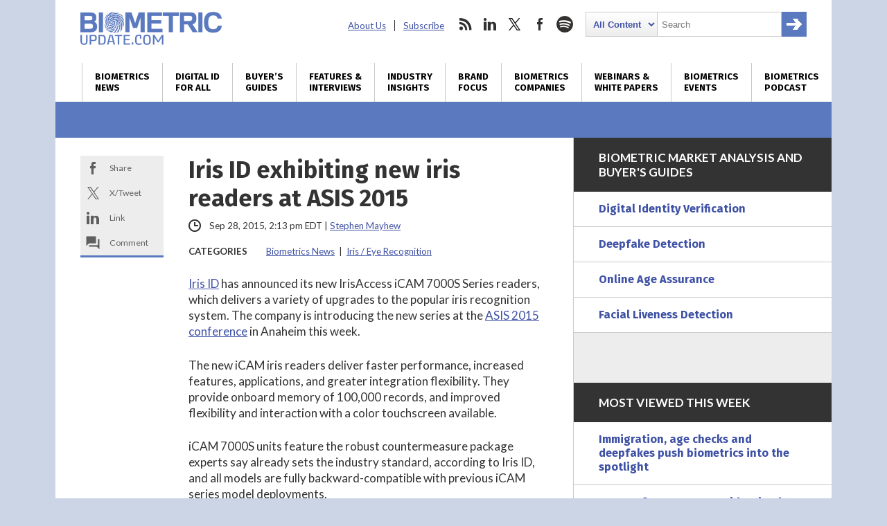

--- FILE ---
content_type: text/html; charset=utf-8
request_url: https://www.google.com/recaptcha/api2/anchor?ar=1&k=6LckmcMpAAAAAMdPMFPi54sy9nyJm0WHTIaER1qz&co=aHR0cHM6Ly93d3cuYmlvbWV0cmljdXBkYXRlLmNvbTo0NDM.&hl=en&v=PoyoqOPhxBO7pBk68S4YbpHZ&size=invisible&anchor-ms=20000&execute-ms=30000&cb=afo0vqqscbf
body_size: 48606
content:
<!DOCTYPE HTML><html dir="ltr" lang="en"><head><meta http-equiv="Content-Type" content="text/html; charset=UTF-8">
<meta http-equiv="X-UA-Compatible" content="IE=edge">
<title>reCAPTCHA</title>
<style type="text/css">
/* cyrillic-ext */
@font-face {
  font-family: 'Roboto';
  font-style: normal;
  font-weight: 400;
  font-stretch: 100%;
  src: url(//fonts.gstatic.com/s/roboto/v48/KFO7CnqEu92Fr1ME7kSn66aGLdTylUAMa3GUBHMdazTgWw.woff2) format('woff2');
  unicode-range: U+0460-052F, U+1C80-1C8A, U+20B4, U+2DE0-2DFF, U+A640-A69F, U+FE2E-FE2F;
}
/* cyrillic */
@font-face {
  font-family: 'Roboto';
  font-style: normal;
  font-weight: 400;
  font-stretch: 100%;
  src: url(//fonts.gstatic.com/s/roboto/v48/KFO7CnqEu92Fr1ME7kSn66aGLdTylUAMa3iUBHMdazTgWw.woff2) format('woff2');
  unicode-range: U+0301, U+0400-045F, U+0490-0491, U+04B0-04B1, U+2116;
}
/* greek-ext */
@font-face {
  font-family: 'Roboto';
  font-style: normal;
  font-weight: 400;
  font-stretch: 100%;
  src: url(//fonts.gstatic.com/s/roboto/v48/KFO7CnqEu92Fr1ME7kSn66aGLdTylUAMa3CUBHMdazTgWw.woff2) format('woff2');
  unicode-range: U+1F00-1FFF;
}
/* greek */
@font-face {
  font-family: 'Roboto';
  font-style: normal;
  font-weight: 400;
  font-stretch: 100%;
  src: url(//fonts.gstatic.com/s/roboto/v48/KFO7CnqEu92Fr1ME7kSn66aGLdTylUAMa3-UBHMdazTgWw.woff2) format('woff2');
  unicode-range: U+0370-0377, U+037A-037F, U+0384-038A, U+038C, U+038E-03A1, U+03A3-03FF;
}
/* math */
@font-face {
  font-family: 'Roboto';
  font-style: normal;
  font-weight: 400;
  font-stretch: 100%;
  src: url(//fonts.gstatic.com/s/roboto/v48/KFO7CnqEu92Fr1ME7kSn66aGLdTylUAMawCUBHMdazTgWw.woff2) format('woff2');
  unicode-range: U+0302-0303, U+0305, U+0307-0308, U+0310, U+0312, U+0315, U+031A, U+0326-0327, U+032C, U+032F-0330, U+0332-0333, U+0338, U+033A, U+0346, U+034D, U+0391-03A1, U+03A3-03A9, U+03B1-03C9, U+03D1, U+03D5-03D6, U+03F0-03F1, U+03F4-03F5, U+2016-2017, U+2034-2038, U+203C, U+2040, U+2043, U+2047, U+2050, U+2057, U+205F, U+2070-2071, U+2074-208E, U+2090-209C, U+20D0-20DC, U+20E1, U+20E5-20EF, U+2100-2112, U+2114-2115, U+2117-2121, U+2123-214F, U+2190, U+2192, U+2194-21AE, U+21B0-21E5, U+21F1-21F2, U+21F4-2211, U+2213-2214, U+2216-22FF, U+2308-230B, U+2310, U+2319, U+231C-2321, U+2336-237A, U+237C, U+2395, U+239B-23B7, U+23D0, U+23DC-23E1, U+2474-2475, U+25AF, U+25B3, U+25B7, U+25BD, U+25C1, U+25CA, U+25CC, U+25FB, U+266D-266F, U+27C0-27FF, U+2900-2AFF, U+2B0E-2B11, U+2B30-2B4C, U+2BFE, U+3030, U+FF5B, U+FF5D, U+1D400-1D7FF, U+1EE00-1EEFF;
}
/* symbols */
@font-face {
  font-family: 'Roboto';
  font-style: normal;
  font-weight: 400;
  font-stretch: 100%;
  src: url(//fonts.gstatic.com/s/roboto/v48/KFO7CnqEu92Fr1ME7kSn66aGLdTylUAMaxKUBHMdazTgWw.woff2) format('woff2');
  unicode-range: U+0001-000C, U+000E-001F, U+007F-009F, U+20DD-20E0, U+20E2-20E4, U+2150-218F, U+2190, U+2192, U+2194-2199, U+21AF, U+21E6-21F0, U+21F3, U+2218-2219, U+2299, U+22C4-22C6, U+2300-243F, U+2440-244A, U+2460-24FF, U+25A0-27BF, U+2800-28FF, U+2921-2922, U+2981, U+29BF, U+29EB, U+2B00-2BFF, U+4DC0-4DFF, U+FFF9-FFFB, U+10140-1018E, U+10190-1019C, U+101A0, U+101D0-101FD, U+102E0-102FB, U+10E60-10E7E, U+1D2C0-1D2D3, U+1D2E0-1D37F, U+1F000-1F0FF, U+1F100-1F1AD, U+1F1E6-1F1FF, U+1F30D-1F30F, U+1F315, U+1F31C, U+1F31E, U+1F320-1F32C, U+1F336, U+1F378, U+1F37D, U+1F382, U+1F393-1F39F, U+1F3A7-1F3A8, U+1F3AC-1F3AF, U+1F3C2, U+1F3C4-1F3C6, U+1F3CA-1F3CE, U+1F3D4-1F3E0, U+1F3ED, U+1F3F1-1F3F3, U+1F3F5-1F3F7, U+1F408, U+1F415, U+1F41F, U+1F426, U+1F43F, U+1F441-1F442, U+1F444, U+1F446-1F449, U+1F44C-1F44E, U+1F453, U+1F46A, U+1F47D, U+1F4A3, U+1F4B0, U+1F4B3, U+1F4B9, U+1F4BB, U+1F4BF, U+1F4C8-1F4CB, U+1F4D6, U+1F4DA, U+1F4DF, U+1F4E3-1F4E6, U+1F4EA-1F4ED, U+1F4F7, U+1F4F9-1F4FB, U+1F4FD-1F4FE, U+1F503, U+1F507-1F50B, U+1F50D, U+1F512-1F513, U+1F53E-1F54A, U+1F54F-1F5FA, U+1F610, U+1F650-1F67F, U+1F687, U+1F68D, U+1F691, U+1F694, U+1F698, U+1F6AD, U+1F6B2, U+1F6B9-1F6BA, U+1F6BC, U+1F6C6-1F6CF, U+1F6D3-1F6D7, U+1F6E0-1F6EA, U+1F6F0-1F6F3, U+1F6F7-1F6FC, U+1F700-1F7FF, U+1F800-1F80B, U+1F810-1F847, U+1F850-1F859, U+1F860-1F887, U+1F890-1F8AD, U+1F8B0-1F8BB, U+1F8C0-1F8C1, U+1F900-1F90B, U+1F93B, U+1F946, U+1F984, U+1F996, U+1F9E9, U+1FA00-1FA6F, U+1FA70-1FA7C, U+1FA80-1FA89, U+1FA8F-1FAC6, U+1FACE-1FADC, U+1FADF-1FAE9, U+1FAF0-1FAF8, U+1FB00-1FBFF;
}
/* vietnamese */
@font-face {
  font-family: 'Roboto';
  font-style: normal;
  font-weight: 400;
  font-stretch: 100%;
  src: url(//fonts.gstatic.com/s/roboto/v48/KFO7CnqEu92Fr1ME7kSn66aGLdTylUAMa3OUBHMdazTgWw.woff2) format('woff2');
  unicode-range: U+0102-0103, U+0110-0111, U+0128-0129, U+0168-0169, U+01A0-01A1, U+01AF-01B0, U+0300-0301, U+0303-0304, U+0308-0309, U+0323, U+0329, U+1EA0-1EF9, U+20AB;
}
/* latin-ext */
@font-face {
  font-family: 'Roboto';
  font-style: normal;
  font-weight: 400;
  font-stretch: 100%;
  src: url(//fonts.gstatic.com/s/roboto/v48/KFO7CnqEu92Fr1ME7kSn66aGLdTylUAMa3KUBHMdazTgWw.woff2) format('woff2');
  unicode-range: U+0100-02BA, U+02BD-02C5, U+02C7-02CC, U+02CE-02D7, U+02DD-02FF, U+0304, U+0308, U+0329, U+1D00-1DBF, U+1E00-1E9F, U+1EF2-1EFF, U+2020, U+20A0-20AB, U+20AD-20C0, U+2113, U+2C60-2C7F, U+A720-A7FF;
}
/* latin */
@font-face {
  font-family: 'Roboto';
  font-style: normal;
  font-weight: 400;
  font-stretch: 100%;
  src: url(//fonts.gstatic.com/s/roboto/v48/KFO7CnqEu92Fr1ME7kSn66aGLdTylUAMa3yUBHMdazQ.woff2) format('woff2');
  unicode-range: U+0000-00FF, U+0131, U+0152-0153, U+02BB-02BC, U+02C6, U+02DA, U+02DC, U+0304, U+0308, U+0329, U+2000-206F, U+20AC, U+2122, U+2191, U+2193, U+2212, U+2215, U+FEFF, U+FFFD;
}
/* cyrillic-ext */
@font-face {
  font-family: 'Roboto';
  font-style: normal;
  font-weight: 500;
  font-stretch: 100%;
  src: url(//fonts.gstatic.com/s/roboto/v48/KFO7CnqEu92Fr1ME7kSn66aGLdTylUAMa3GUBHMdazTgWw.woff2) format('woff2');
  unicode-range: U+0460-052F, U+1C80-1C8A, U+20B4, U+2DE0-2DFF, U+A640-A69F, U+FE2E-FE2F;
}
/* cyrillic */
@font-face {
  font-family: 'Roboto';
  font-style: normal;
  font-weight: 500;
  font-stretch: 100%;
  src: url(//fonts.gstatic.com/s/roboto/v48/KFO7CnqEu92Fr1ME7kSn66aGLdTylUAMa3iUBHMdazTgWw.woff2) format('woff2');
  unicode-range: U+0301, U+0400-045F, U+0490-0491, U+04B0-04B1, U+2116;
}
/* greek-ext */
@font-face {
  font-family: 'Roboto';
  font-style: normal;
  font-weight: 500;
  font-stretch: 100%;
  src: url(//fonts.gstatic.com/s/roboto/v48/KFO7CnqEu92Fr1ME7kSn66aGLdTylUAMa3CUBHMdazTgWw.woff2) format('woff2');
  unicode-range: U+1F00-1FFF;
}
/* greek */
@font-face {
  font-family: 'Roboto';
  font-style: normal;
  font-weight: 500;
  font-stretch: 100%;
  src: url(//fonts.gstatic.com/s/roboto/v48/KFO7CnqEu92Fr1ME7kSn66aGLdTylUAMa3-UBHMdazTgWw.woff2) format('woff2');
  unicode-range: U+0370-0377, U+037A-037F, U+0384-038A, U+038C, U+038E-03A1, U+03A3-03FF;
}
/* math */
@font-face {
  font-family: 'Roboto';
  font-style: normal;
  font-weight: 500;
  font-stretch: 100%;
  src: url(//fonts.gstatic.com/s/roboto/v48/KFO7CnqEu92Fr1ME7kSn66aGLdTylUAMawCUBHMdazTgWw.woff2) format('woff2');
  unicode-range: U+0302-0303, U+0305, U+0307-0308, U+0310, U+0312, U+0315, U+031A, U+0326-0327, U+032C, U+032F-0330, U+0332-0333, U+0338, U+033A, U+0346, U+034D, U+0391-03A1, U+03A3-03A9, U+03B1-03C9, U+03D1, U+03D5-03D6, U+03F0-03F1, U+03F4-03F5, U+2016-2017, U+2034-2038, U+203C, U+2040, U+2043, U+2047, U+2050, U+2057, U+205F, U+2070-2071, U+2074-208E, U+2090-209C, U+20D0-20DC, U+20E1, U+20E5-20EF, U+2100-2112, U+2114-2115, U+2117-2121, U+2123-214F, U+2190, U+2192, U+2194-21AE, U+21B0-21E5, U+21F1-21F2, U+21F4-2211, U+2213-2214, U+2216-22FF, U+2308-230B, U+2310, U+2319, U+231C-2321, U+2336-237A, U+237C, U+2395, U+239B-23B7, U+23D0, U+23DC-23E1, U+2474-2475, U+25AF, U+25B3, U+25B7, U+25BD, U+25C1, U+25CA, U+25CC, U+25FB, U+266D-266F, U+27C0-27FF, U+2900-2AFF, U+2B0E-2B11, U+2B30-2B4C, U+2BFE, U+3030, U+FF5B, U+FF5D, U+1D400-1D7FF, U+1EE00-1EEFF;
}
/* symbols */
@font-face {
  font-family: 'Roboto';
  font-style: normal;
  font-weight: 500;
  font-stretch: 100%;
  src: url(//fonts.gstatic.com/s/roboto/v48/KFO7CnqEu92Fr1ME7kSn66aGLdTylUAMaxKUBHMdazTgWw.woff2) format('woff2');
  unicode-range: U+0001-000C, U+000E-001F, U+007F-009F, U+20DD-20E0, U+20E2-20E4, U+2150-218F, U+2190, U+2192, U+2194-2199, U+21AF, U+21E6-21F0, U+21F3, U+2218-2219, U+2299, U+22C4-22C6, U+2300-243F, U+2440-244A, U+2460-24FF, U+25A0-27BF, U+2800-28FF, U+2921-2922, U+2981, U+29BF, U+29EB, U+2B00-2BFF, U+4DC0-4DFF, U+FFF9-FFFB, U+10140-1018E, U+10190-1019C, U+101A0, U+101D0-101FD, U+102E0-102FB, U+10E60-10E7E, U+1D2C0-1D2D3, U+1D2E0-1D37F, U+1F000-1F0FF, U+1F100-1F1AD, U+1F1E6-1F1FF, U+1F30D-1F30F, U+1F315, U+1F31C, U+1F31E, U+1F320-1F32C, U+1F336, U+1F378, U+1F37D, U+1F382, U+1F393-1F39F, U+1F3A7-1F3A8, U+1F3AC-1F3AF, U+1F3C2, U+1F3C4-1F3C6, U+1F3CA-1F3CE, U+1F3D4-1F3E0, U+1F3ED, U+1F3F1-1F3F3, U+1F3F5-1F3F7, U+1F408, U+1F415, U+1F41F, U+1F426, U+1F43F, U+1F441-1F442, U+1F444, U+1F446-1F449, U+1F44C-1F44E, U+1F453, U+1F46A, U+1F47D, U+1F4A3, U+1F4B0, U+1F4B3, U+1F4B9, U+1F4BB, U+1F4BF, U+1F4C8-1F4CB, U+1F4D6, U+1F4DA, U+1F4DF, U+1F4E3-1F4E6, U+1F4EA-1F4ED, U+1F4F7, U+1F4F9-1F4FB, U+1F4FD-1F4FE, U+1F503, U+1F507-1F50B, U+1F50D, U+1F512-1F513, U+1F53E-1F54A, U+1F54F-1F5FA, U+1F610, U+1F650-1F67F, U+1F687, U+1F68D, U+1F691, U+1F694, U+1F698, U+1F6AD, U+1F6B2, U+1F6B9-1F6BA, U+1F6BC, U+1F6C6-1F6CF, U+1F6D3-1F6D7, U+1F6E0-1F6EA, U+1F6F0-1F6F3, U+1F6F7-1F6FC, U+1F700-1F7FF, U+1F800-1F80B, U+1F810-1F847, U+1F850-1F859, U+1F860-1F887, U+1F890-1F8AD, U+1F8B0-1F8BB, U+1F8C0-1F8C1, U+1F900-1F90B, U+1F93B, U+1F946, U+1F984, U+1F996, U+1F9E9, U+1FA00-1FA6F, U+1FA70-1FA7C, U+1FA80-1FA89, U+1FA8F-1FAC6, U+1FACE-1FADC, U+1FADF-1FAE9, U+1FAF0-1FAF8, U+1FB00-1FBFF;
}
/* vietnamese */
@font-face {
  font-family: 'Roboto';
  font-style: normal;
  font-weight: 500;
  font-stretch: 100%;
  src: url(//fonts.gstatic.com/s/roboto/v48/KFO7CnqEu92Fr1ME7kSn66aGLdTylUAMa3OUBHMdazTgWw.woff2) format('woff2');
  unicode-range: U+0102-0103, U+0110-0111, U+0128-0129, U+0168-0169, U+01A0-01A1, U+01AF-01B0, U+0300-0301, U+0303-0304, U+0308-0309, U+0323, U+0329, U+1EA0-1EF9, U+20AB;
}
/* latin-ext */
@font-face {
  font-family: 'Roboto';
  font-style: normal;
  font-weight: 500;
  font-stretch: 100%;
  src: url(//fonts.gstatic.com/s/roboto/v48/KFO7CnqEu92Fr1ME7kSn66aGLdTylUAMa3KUBHMdazTgWw.woff2) format('woff2');
  unicode-range: U+0100-02BA, U+02BD-02C5, U+02C7-02CC, U+02CE-02D7, U+02DD-02FF, U+0304, U+0308, U+0329, U+1D00-1DBF, U+1E00-1E9F, U+1EF2-1EFF, U+2020, U+20A0-20AB, U+20AD-20C0, U+2113, U+2C60-2C7F, U+A720-A7FF;
}
/* latin */
@font-face {
  font-family: 'Roboto';
  font-style: normal;
  font-weight: 500;
  font-stretch: 100%;
  src: url(//fonts.gstatic.com/s/roboto/v48/KFO7CnqEu92Fr1ME7kSn66aGLdTylUAMa3yUBHMdazQ.woff2) format('woff2');
  unicode-range: U+0000-00FF, U+0131, U+0152-0153, U+02BB-02BC, U+02C6, U+02DA, U+02DC, U+0304, U+0308, U+0329, U+2000-206F, U+20AC, U+2122, U+2191, U+2193, U+2212, U+2215, U+FEFF, U+FFFD;
}
/* cyrillic-ext */
@font-face {
  font-family: 'Roboto';
  font-style: normal;
  font-weight: 900;
  font-stretch: 100%;
  src: url(//fonts.gstatic.com/s/roboto/v48/KFO7CnqEu92Fr1ME7kSn66aGLdTylUAMa3GUBHMdazTgWw.woff2) format('woff2');
  unicode-range: U+0460-052F, U+1C80-1C8A, U+20B4, U+2DE0-2DFF, U+A640-A69F, U+FE2E-FE2F;
}
/* cyrillic */
@font-face {
  font-family: 'Roboto';
  font-style: normal;
  font-weight: 900;
  font-stretch: 100%;
  src: url(//fonts.gstatic.com/s/roboto/v48/KFO7CnqEu92Fr1ME7kSn66aGLdTylUAMa3iUBHMdazTgWw.woff2) format('woff2');
  unicode-range: U+0301, U+0400-045F, U+0490-0491, U+04B0-04B1, U+2116;
}
/* greek-ext */
@font-face {
  font-family: 'Roboto';
  font-style: normal;
  font-weight: 900;
  font-stretch: 100%;
  src: url(//fonts.gstatic.com/s/roboto/v48/KFO7CnqEu92Fr1ME7kSn66aGLdTylUAMa3CUBHMdazTgWw.woff2) format('woff2');
  unicode-range: U+1F00-1FFF;
}
/* greek */
@font-face {
  font-family: 'Roboto';
  font-style: normal;
  font-weight: 900;
  font-stretch: 100%;
  src: url(//fonts.gstatic.com/s/roboto/v48/KFO7CnqEu92Fr1ME7kSn66aGLdTylUAMa3-UBHMdazTgWw.woff2) format('woff2');
  unicode-range: U+0370-0377, U+037A-037F, U+0384-038A, U+038C, U+038E-03A1, U+03A3-03FF;
}
/* math */
@font-face {
  font-family: 'Roboto';
  font-style: normal;
  font-weight: 900;
  font-stretch: 100%;
  src: url(//fonts.gstatic.com/s/roboto/v48/KFO7CnqEu92Fr1ME7kSn66aGLdTylUAMawCUBHMdazTgWw.woff2) format('woff2');
  unicode-range: U+0302-0303, U+0305, U+0307-0308, U+0310, U+0312, U+0315, U+031A, U+0326-0327, U+032C, U+032F-0330, U+0332-0333, U+0338, U+033A, U+0346, U+034D, U+0391-03A1, U+03A3-03A9, U+03B1-03C9, U+03D1, U+03D5-03D6, U+03F0-03F1, U+03F4-03F5, U+2016-2017, U+2034-2038, U+203C, U+2040, U+2043, U+2047, U+2050, U+2057, U+205F, U+2070-2071, U+2074-208E, U+2090-209C, U+20D0-20DC, U+20E1, U+20E5-20EF, U+2100-2112, U+2114-2115, U+2117-2121, U+2123-214F, U+2190, U+2192, U+2194-21AE, U+21B0-21E5, U+21F1-21F2, U+21F4-2211, U+2213-2214, U+2216-22FF, U+2308-230B, U+2310, U+2319, U+231C-2321, U+2336-237A, U+237C, U+2395, U+239B-23B7, U+23D0, U+23DC-23E1, U+2474-2475, U+25AF, U+25B3, U+25B7, U+25BD, U+25C1, U+25CA, U+25CC, U+25FB, U+266D-266F, U+27C0-27FF, U+2900-2AFF, U+2B0E-2B11, U+2B30-2B4C, U+2BFE, U+3030, U+FF5B, U+FF5D, U+1D400-1D7FF, U+1EE00-1EEFF;
}
/* symbols */
@font-face {
  font-family: 'Roboto';
  font-style: normal;
  font-weight: 900;
  font-stretch: 100%;
  src: url(//fonts.gstatic.com/s/roboto/v48/KFO7CnqEu92Fr1ME7kSn66aGLdTylUAMaxKUBHMdazTgWw.woff2) format('woff2');
  unicode-range: U+0001-000C, U+000E-001F, U+007F-009F, U+20DD-20E0, U+20E2-20E4, U+2150-218F, U+2190, U+2192, U+2194-2199, U+21AF, U+21E6-21F0, U+21F3, U+2218-2219, U+2299, U+22C4-22C6, U+2300-243F, U+2440-244A, U+2460-24FF, U+25A0-27BF, U+2800-28FF, U+2921-2922, U+2981, U+29BF, U+29EB, U+2B00-2BFF, U+4DC0-4DFF, U+FFF9-FFFB, U+10140-1018E, U+10190-1019C, U+101A0, U+101D0-101FD, U+102E0-102FB, U+10E60-10E7E, U+1D2C0-1D2D3, U+1D2E0-1D37F, U+1F000-1F0FF, U+1F100-1F1AD, U+1F1E6-1F1FF, U+1F30D-1F30F, U+1F315, U+1F31C, U+1F31E, U+1F320-1F32C, U+1F336, U+1F378, U+1F37D, U+1F382, U+1F393-1F39F, U+1F3A7-1F3A8, U+1F3AC-1F3AF, U+1F3C2, U+1F3C4-1F3C6, U+1F3CA-1F3CE, U+1F3D4-1F3E0, U+1F3ED, U+1F3F1-1F3F3, U+1F3F5-1F3F7, U+1F408, U+1F415, U+1F41F, U+1F426, U+1F43F, U+1F441-1F442, U+1F444, U+1F446-1F449, U+1F44C-1F44E, U+1F453, U+1F46A, U+1F47D, U+1F4A3, U+1F4B0, U+1F4B3, U+1F4B9, U+1F4BB, U+1F4BF, U+1F4C8-1F4CB, U+1F4D6, U+1F4DA, U+1F4DF, U+1F4E3-1F4E6, U+1F4EA-1F4ED, U+1F4F7, U+1F4F9-1F4FB, U+1F4FD-1F4FE, U+1F503, U+1F507-1F50B, U+1F50D, U+1F512-1F513, U+1F53E-1F54A, U+1F54F-1F5FA, U+1F610, U+1F650-1F67F, U+1F687, U+1F68D, U+1F691, U+1F694, U+1F698, U+1F6AD, U+1F6B2, U+1F6B9-1F6BA, U+1F6BC, U+1F6C6-1F6CF, U+1F6D3-1F6D7, U+1F6E0-1F6EA, U+1F6F0-1F6F3, U+1F6F7-1F6FC, U+1F700-1F7FF, U+1F800-1F80B, U+1F810-1F847, U+1F850-1F859, U+1F860-1F887, U+1F890-1F8AD, U+1F8B0-1F8BB, U+1F8C0-1F8C1, U+1F900-1F90B, U+1F93B, U+1F946, U+1F984, U+1F996, U+1F9E9, U+1FA00-1FA6F, U+1FA70-1FA7C, U+1FA80-1FA89, U+1FA8F-1FAC6, U+1FACE-1FADC, U+1FADF-1FAE9, U+1FAF0-1FAF8, U+1FB00-1FBFF;
}
/* vietnamese */
@font-face {
  font-family: 'Roboto';
  font-style: normal;
  font-weight: 900;
  font-stretch: 100%;
  src: url(//fonts.gstatic.com/s/roboto/v48/KFO7CnqEu92Fr1ME7kSn66aGLdTylUAMa3OUBHMdazTgWw.woff2) format('woff2');
  unicode-range: U+0102-0103, U+0110-0111, U+0128-0129, U+0168-0169, U+01A0-01A1, U+01AF-01B0, U+0300-0301, U+0303-0304, U+0308-0309, U+0323, U+0329, U+1EA0-1EF9, U+20AB;
}
/* latin-ext */
@font-face {
  font-family: 'Roboto';
  font-style: normal;
  font-weight: 900;
  font-stretch: 100%;
  src: url(//fonts.gstatic.com/s/roboto/v48/KFO7CnqEu92Fr1ME7kSn66aGLdTylUAMa3KUBHMdazTgWw.woff2) format('woff2');
  unicode-range: U+0100-02BA, U+02BD-02C5, U+02C7-02CC, U+02CE-02D7, U+02DD-02FF, U+0304, U+0308, U+0329, U+1D00-1DBF, U+1E00-1E9F, U+1EF2-1EFF, U+2020, U+20A0-20AB, U+20AD-20C0, U+2113, U+2C60-2C7F, U+A720-A7FF;
}
/* latin */
@font-face {
  font-family: 'Roboto';
  font-style: normal;
  font-weight: 900;
  font-stretch: 100%;
  src: url(//fonts.gstatic.com/s/roboto/v48/KFO7CnqEu92Fr1ME7kSn66aGLdTylUAMa3yUBHMdazQ.woff2) format('woff2');
  unicode-range: U+0000-00FF, U+0131, U+0152-0153, U+02BB-02BC, U+02C6, U+02DA, U+02DC, U+0304, U+0308, U+0329, U+2000-206F, U+20AC, U+2122, U+2191, U+2193, U+2212, U+2215, U+FEFF, U+FFFD;
}

</style>
<link rel="stylesheet" type="text/css" href="https://www.gstatic.com/recaptcha/releases/PoyoqOPhxBO7pBk68S4YbpHZ/styles__ltr.css">
<script nonce="Asi3rMlyABWzGPaaF_g3nw" type="text/javascript">window['__recaptcha_api'] = 'https://www.google.com/recaptcha/api2/';</script>
<script type="text/javascript" src="https://www.gstatic.com/recaptcha/releases/PoyoqOPhxBO7pBk68S4YbpHZ/recaptcha__en.js" nonce="Asi3rMlyABWzGPaaF_g3nw">
      
    </script></head>
<body><div id="rc-anchor-alert" class="rc-anchor-alert"></div>
<input type="hidden" id="recaptcha-token" value="[base64]">
<script type="text/javascript" nonce="Asi3rMlyABWzGPaaF_g3nw">
      recaptcha.anchor.Main.init("[\x22ainput\x22,[\x22bgdata\x22,\x22\x22,\[base64]/[base64]/[base64]/[base64]/[base64]/[base64]/KGcoTywyNTMsTy5PKSxVRyhPLEMpKTpnKE8sMjUzLEMpLE8pKSxsKSksTykpfSxieT1mdW5jdGlvbihDLE8sdSxsKXtmb3IobD0odT1SKEMpLDApO08+MDtPLS0pbD1sPDw4fFooQyk7ZyhDLHUsbCl9LFVHPWZ1bmN0aW9uKEMsTyl7Qy5pLmxlbmd0aD4xMDQ/[base64]/[base64]/[base64]/[base64]/[base64]/[base64]/[base64]\\u003d\x22,\[base64]\x22,\x22LjrDnsOiw7QHwoTDhkwCNW4KFcOWwpYbfcKyw78vfEPCtMKXblbDhcOPw5hJw5vDvcK7w6pcQBI2w6fCjx9Bw4VTYzk3w43DuMKTw4/DmMK9wrg9wqHCsDYRwobCgcKKGsOMw5J+Z8OmOgHCq17Ch8Ksw67ChlJda8OXw4kWHHs8Ym3CpMOUU2PDv8Ktwplaw7s/bHnDgSIHwrHDjMK+w7bCv8KXw51bVHAWMk0ceQbCtsOSSVxww6PCpB3CiUcAwpMewrMqwpfDsMO7wqQ3w7vCpcKtwrDDrhvDoyPDpDtPwrduGFfCpsOAw63CrMKBw4jCvcOFbcKtQMOOw5XCsWTCvsKPwpNswqTCmHdiw6fDpMKyLSgewqzCnRbDqw/CoMOtwr/Cr1w/wr9ewoTCgcOJK8KfecOLdEJVOywVcsKEwpwSw44banEOUMOEJX8QLSLDoydzXcOSNB4dPMK2IU7Cn27CinIBw5Zvw57Ct8O9w7l8wr/DszMyKANpwprCk8Ouw6LCmkPDly/DosO+wrdLw6jCsBxFwoDCiB/[base64]/DssO2bmnDvcOGRXXDs8OCw5QHcsOdYcKvwpc/SXvDiMKtw6PDngfCicKSw6vCjm7DusKjwokxXWBFHF4IwrXDq8OnbTLDpAE5RMOyw79Gw4cOw7dTF3fCl8OmHUDCvMK3M8Ozw6bDljd8w6/CgVN7wrZUwqvDnwfDu8OMwpVUJsKiwp/DvcOfw7bCqMKxwoxPIxXDswhIe8O4wozCp8Kow57DiMKaw7jChsKxM8OKY1vCrMO0wpw3FVZWJsORMFHCosKAwoLCtMOeb8KzwoXDjnHDgMKrwr3DgEdbw77CmMKrAMO6KMOGVmpuGMKPfSN/[base64]/CvilDGsK1w7HDkMKPw5IOVsKpw6PCp8O1wqYYJMOfMRnCr3QSwobCpsKFPXPDnH9uw5RHTBJcW03CosOhaDMmw5huwrMISjVOfhc2w6zDhsK6wpNJw5U5MmMrbsKhDkxCL8Opw5nCkMKRcMOAScKlw7/[base64]/Cui3CkmYgw7TDmcKlwoYZw4wIwpzCpsK4wp7DnQjDmcKOw5zDuS9Lwog+wqIyw4/DmsOcRsKhw51wAMOZUsK1SyzCg8KNwpoCw7jCkhjDnDQ4e0jCrQEXwr7DvhQ3SyfCgDPCocKdHsKzwpYVbEPDoMKDOmQNw6vCoMOow7TCl8K/OsOMw49bOmPCmcOQKlM3w7DCiG7CkMKlw4rDsGLDkHfDg8KuUFQ2NcKMw48bCETDgMK7wrE4RnnCvsKrWMKFPQcUNsKQcmwHPsO+WMKaKQ0HS8Kcwr/[base64]/DnWtkPgckw7TCiTVWwqktwqDCtTfDgHNJEsKsdAHCrsKFwrkNYAnCvBvCjDZywpPDlsK4V8KUw6RXw6TCqMKoODAMFcOIwrjCqMO7MsOmQxbCikMdbsOdw5rCnB8Zw4AJwrkFBxPDjcODeQjDo0IgfMOTw5gga0TCs0/[base64]/CtMKtIAjDl8OwVcO5EsK+w7HDlsOqw4zCnWbDlGhWBzvDi3xfK13DpMO2w749w4jDjsKVwr7CnBAQwpxIBnvDrys4wrzDpTzDk3F9wrzDsXfDsy/Cv8KVw5wrAsKNNcK6w5jDmsKuczY6w7bCrMOpLA5LbsO/e07DjCAgwqzDrFBHPMOLw78MTzLCmHA0w4jDksOWw4oawrRRwobDhcOSwphrIk3Cjjxuw45rw4bCiMO4dsK5w67Dm8K2EE96w6EnPMKOWBDDs0ZcXXDDrMKJekDDu8K/w5vDghNAwr3CvcOvwrUaw6zCoMOawoTCvsKlEMOpekpMF8O3w78NGHrCssOPw4rCqG3DlsKJw6vClMKrFVd0eE3Coz7Cl8OeBRzDqGbClwPDt8OPw5dfwoprwqPCvMKLwprCncK/QT/DrsOVw5EECg4nwq0eFsODFsKwIMKGwqxQwpzDmMObwqANVMKjw7jDrC05wp3DsMO3XMKSwoQ+acOZS8KxGsOoQcKBw4TDkHLDlMK9OMK7AQPCqCPDm0wnwqVDw4fDiF7CjVzCksOMc8OdbSnDpcOBY8K2SMOWKSzCusOxw7zDnglVR8OdC8K4w6bDvD7DksObwo/Ct8KKXsKYw4vCpcOfw7TDsxgTFcKqdsO9DwcUHMOfYTnDtR7CkMKEOMK9X8KuwpbCoMKsIAzCtsKlwrTCiR1Zw6/Cr2w3V8O4Yw9Gwo7DlizCosOxw7fCg8K5w7A2GcKcwqXCuMKoCsOFw7wTwq3DvcK+wo/CtsKCFksbwr1xc2vCv2jCvXjCqhDDj0PDuMOkWlMuw6TCgi/[base64]/[base64]/CvMOwwp7CgTjCvjQCwoQRYQoNwofDujZMw79mw4XCvMK/w5HDucOPK2s7w5JNwrp/RMK5TGXDmjnCjB0dw6nClsKOWcKxalkWwrVxwprCvA4IZgZcPCpdw4XChsKNJsKJwpPCtcKFCR0hcChpDiDDsCvDusKecTPDl8K6HsOsVcK6w4Ffw7BJwqnCpH8+EsKYwrw6T8OFw5/[base64]/wrIkw7PCv2NmNsKeV8KfwoJKw5fDvMOGwqbCjMK4w7zCkMKQbXbCjwV5YcKfJnN7ScO+AMKwwrvDlMOuMA/DqU3CgArCgEwUwrsSw7VAJcOmwoXCsHtSOHRcw68QGTBHwprCpkByw7E/w7lawrl6M8OHYHZtw4/DqUDDncOHwrTCqcOow5dPJHTClUkiwrHDpcO1wo4fwpsNwobDlEnDrGfCpsOwd8KPwrcjYDdQV8O5fMKOQAZzOl9SfsKIOsO+SMO3w6VXVR5KwrrDtMO9b8OSN8OawrzCiMKbw7/ClHfDsXc8esOhbsKcPsO5VcKHBMKEwoJiwr9ZwrXDh8OrexZffsK4w5zCvUDDpnNTEsKdMW4LK03DoWNEQGvCj33DksKRwo/DlG9cwpjDuEVJHwxwcsKuw58wwpALwr5vPTTDs2htwpAdfk/Dv0vDkzXDpsK8w6nCpzEzMcOawqjDosOvL2YPXWRnwqY8R8Oaw5/[base64]/XUt8XMOTwpQdwrLCtQA0Tw95w5RxwpXCiyhIwrXDosODRAMcD8KKM37ChDbDssKheMO0DWHDinLDlcK8BMKTw7tHwp/CkMOSK1PCk8OdaGYrwo1aQnzDnWbDgBTDvE/Csk1vwqt7w6F6wpc+w450w5LCtsOtScKFC8KOw5zCocK6wpJTXsKXCQ7DjsOfwonCncKhw5gKYHXDnUHClsONaSVew7vCm8KDAQTDj0vDuQkSwpXCrsOseR0QdkIvwqQkw7rCjBZNw7gcWMO6wpAkw7Mbw4vDsy5qw7xGwo/Dg1VtMsK7PMODNzrDjiZ3a8Onwp1hwqDDmQQVwp0JwqAyBcOqw7x0woLCoMOYwo1gHHrDoEvDtMO3ZXzDqMONB1PCi8KywosNZXcwPQRWw7ISYMKqRGlGCWcZPcKOGsK1w68EbCfDhnM9w48hwrJQw6nCil/CksOlRmgICsK8SHpTJHvDu1txCcKJw6ggQMKLbUzCqWsSLkvDo8OUw43DkcKRw77DiGTDvMKRGU/[base64]/CmBRFwpDCrjYWI8Kpe8KzA8KGw4RMwpY5w4VXcnXCncKOE33ChcKEPnNjwpvDrhg+JRnCqMOaw7Vfwq8UDVtLX8KXwq/Dik/Cm8OgRMKmcMKjLsOxTG/CksOFw5XDqAgKwrHDuMKPwoPCuitdw63DlsK6wpBgwpF9w53DuRoqH1/DisOTfMOZwrFVw5/[base64]/[base64]/PMO9wpwCY8KcEilPwocMOsOZwp59woEZw6XCkh03wrfDt8O7w6DDgMOQdVgmVMKyA0jDqzDDgVh+w6fCn8KpwpDCuRzClcKneiHDhMKkw7jClsOOT1bCgmHDiHsjwonDscOkLsKXVcKpw4F/wqzDrMOLwoMzw6LCscKjw7vChDDDnUpMasOfwqQLOlLCg8KMw4fCq8OBwoDCqA7Cp8Oww7LCnDPCvsKWw7zCscK9wqleEB9VBcKdwrgBwrh/L8OyHTdrQcKHJEDDpcKeF8K/w4nCmn7ChhhFdmFbwofCjSgneVbCssK6EjTDjcOlw7lqOG/CiiHDjMOew7gXw7vCr8O2TxrDo8Oww4cCecOXwrvCtcKJMBl4dHzDlC49wpZkfMKaYsOgw70lwroLwr/ClcOxJ8Ouw501wo7DjsOHwpQPw63CrUHDjMKTI1F6wo7Cu20zdcKlb8Oww5/CiMOfw7zCq1nDuMKZAmYWw5zCo0/Dv2HCqVTDm8Kpw4MLwrfCm8OrwrpMZTgQG8O+QEELwqfCgzRaaTZUQMOhecOxwpbDvTAowrrDtBc6wrrDlsOSw5pmwo/Cq2bCq3/[base64]/CuMOWw7ACIMKMP2TDqMKtwqBKwpfCkS/DscK9w6R5GGBVw6XDo8KZw6VBITZaw5fCjmLCv8OxVMKPw6rCtUVGwolkwqAkwqXCtcK0w5Zdbg/DmTPDr17CtsKxWsKAwqcjw7rDqcO3FQvCl0/CqEHCsmzCtMOCXMOBKcOibGvCvMO+w67DnMOhQ8KPw6jDusO+YsKYHMKnP8KWw6tEDMOiBMOgw6LCv8K4wqV0woEawrsow7M5w6jCjsKtwpLCkcKYbi4sHC1CaFBew58Zw7/DlsOzw6jCmRrCk8KuTjcRw41Ad3l+wplpRlTDiCnChAkJwrkmw5sJwpd0w6IFwobDuhF0X8OXw67CtQ9twrbDiUHDlsKKO8KQw4/DjMK1wonCgcOew6PDlkfCkFpRwqzChkFUSsO/woUAwqDCvxTCmsKPWMKCwonDh8O+LsKBwoN3GxbDgsOBNyNTOV9HAlU0HEHDlsKFdSgAw71twpgnBxtJwrTDv8OdSWx6SsKsGEhpKy8tV8K+eMKSKsKFHMK3wpECw5Npwp8Qwqcxw5BMZDQVM3lkwpYcfDrDkMK/w6xuwqvCinPDqRfDgMOcw43CrHLCjcKkRMKvw681wpvCmH0YLiwgN8KeGwAPOsKKBsKdSTLCgjvDrcKEFjFKwoAxw5l/[base64]/OUTCv343CcKhasKoOH/DnAHCmVbDvXNFVMKswrjDihxADWxKTB1fUndOw6B5Di7Dg0/Du8KLw5jCtkI+RnLDoxsiAzHCt8K8w6grYMKSVlw6wodWfFRBw53DiMOtwrzCpB8ow5xtUBswwoRkw6/CujJ2wqdGPsK/wq3CssOWwqQTwq9JMsOvwrjDo8K9FcK7wp/Do1PDryLCocO0wrrDqRZrMSASwqvDtjbDisKZAzvCnhdMw73CoDvCjCgKw6BNwofCmMOQwr9twqrCgBfDv8Odwo0PFxUTw6s2NsK9w5nCq0XCmWDCuR7CssOgw5o/[base64]/Fz5nSMKJUyddwqIswr4mw4lzw7MKw51LfMOxwqc+w5TDssOSwqcuwpDDuHM1cMKzaMOUA8KSw4TDkGosSMKFLMKDR2jCnVvDtkXDol9qSUPCtyxpw7TDl1jDt1cSQsOVw6zDrcOFwrnCiFh9JMO6Nzc9w4BDw67DmS/CuMK1wp8bw5PDjcONWsOzCMK+asKEUMOiwq46ZcOlOjA+XMKywrnCoMOawpXChcODw7/CjMOaRFxmJhLCgMOPHzNSdDBnaBkMwovCicKbPFfChsOJO0HConVywpcmw5nCo8KRw5N4KcK8wrYlekfCkcOtw613GzfDuX59w4jCm8OWw6nCmS/[base64]/[base64]/DsC3DssKREnDCh8KYw4dPIsKcCjwqMRPDknA3wrlWOxjDn2LDtcOow6F0wrFBw7xUAcO6wq4jEMKkwrZkXmUcw5zDssO5OcORRQgjwqlOTcKSw7ReFxZ+w7vCn8O4w74ffGTDgMO5KcOEwr3CtcKCw7jDtifCqMOlAH/[base64]/CpGslwpjDi8K4QMOsOzPDkQQcw6Eowo8uNMOTKsOrw6PDlsOlwoRmOQ5lckPDlErCvC3DhcOKw4g+ScKQwpvDrVlqImfDnGfDgcK+w53DnDU/[base64]/[base64]/DnlAAQls/[base64]/wpd9UcKzbsOfIcOIEsKIwrjCriNCwq1Hw705wqUxw6/DncKMwpvDvm/Dul/Dgk1+bcKbbMO1wq9Fw7fDnwbDnMOGVcKJw6QHdisUw5EswqwJR8KCw6UvES82w7nCnmtWacOmSkXCpSR3wrwcWzLDncO/VMONw6fCs0MUw4vCicKddwDDrXhKwrs+FMKcH8O0egwvKMOww4HCucOwOQEhT0A7wq/CmC3Cr2TDl8OedBMJIcKIOcOYwrtZMMOEw4bCuCbDuCzCi3TCoW1FwodETUVuw4DCh8K3Lj7DusOtw47ClX9xwop9w6HDrDfCj8K2GMKRwoDDlcKtw47CsUDDpMO1wpV/F0zDv8KPwprCkhBKw5FtLxDCmTxGRMOew7/[base64]/wpUPeQ7CglcMe8KPwrfCuSJnw5LDgQTCisOYwqrDrCrDpMKlHMKhw6rClQHDp8O4wrXClGnCkS8DwpASwr82A1XCocOdwrjDusKpfsOgBSPCsMOxYBIYw7EsZ2zDvi/[base64]/CmsOXM8OQw5rCkMKow4Irw7xuwpM1w6fDiMKBcMOiV3rCm8KaSld8MHHCpxVibDrCrMKhScO1w7w8w5Fqw7Btw6bCg8Kowo1kw5rCncKiw6xGw67DjcOewpooH8OBNsK8csOoEGRUWgPDjMOPI8K7w6/DgsKpw6nCiE9wwo7Cq0o6GnnCj1zDtFPChsOZflTCosKMDBMxw5bCk8KwwrNrS8KGw5IXw54ewo0SF2JOMMKtwpB5wqzCnnrDj8KeHVPCozLDkMKFwplKeRRHPxvDosOOD8K/J8KaSMObw5Y/wpjDq8KqAsKNwp1gPMOHGGzDpgNbwqzCn8O0w6srwonCisKIwrgpe8Kte8K+EcKgf8OQCHPDvAZmwqN1worDgn1aw6jCosKPwpjDmi1eesOUw5E2ZmcXwopHw5lXeMK3T8KtworDgw8mUMKuNm7CkwJPw4J4Z1XDosK0w5ELwqrCu8K/KXIlwpFsXDV1woFcHcOmwrdRc8OIwqXClEFywqHDhMKmw7xkSVQ+G8OWCj5LwqB9EcKZw5fCvMKow50XwqTDt25gwo8Mwqp6dggoO8O3FGPCvzfCpMOlw7Ajw6Znw7hxfUh4NMO/AlPCqMOjQ8KnJ2V9XynCgEVbw6TCkGRdG8KDw4VkwqRLw78ZwqV/VBhPOMO9ccOHw4hIwqRmw63DtMK8FsOPwrBBM0k/SMKYwqt2CBcjZDURwqnDqsKCPMKJPcOhMDzCmiPCp8KfHMKELnN0w7TDuMODfMO/[base64]/Dl8K9Fn5Pw43ClXvDgHLCrjDCl8KQZQhtJsKUE8Kww41rw7jDmkXDjsO+wqnCosKVw5VTIEAeLMO5civDjsOVAQV6w55Awo/CtsOAw6/Ch8OxwqfClQ9Nw6HDpcK1wr12wp/DuFtuw7nDjcO2w4hswrhNBMK5H8KVw6nDjE8nYXVVw43DvsO/wpfCmmvDlm/DjzTCmnPCpRbDoVlbwosRf2LCmMKOw6nDl8KFw4BUQirCrcKawozDoFtpfcOSw6bCvjwCw6N3Hkkawo4/PlXDhGU4w78CMAxzwqjCs2EewoBuKMK3MTrDoG7CvsOQw7LCjcKpKMKqwpkVw6LCn8KNwq4lI8Ocwp7Dm8KRRMKNJj/Ci8KWXAnDo285bcOTwpjCg8OxRsKjdMKAwr7CgUDDhhzDtkfCvy7ChsKDKjsAw5Jcw6TDo8KmeFTDqmPCsBgvw7jCkcOKPMKDwps/w715w5HCmMOTS8OMMGnCusKhw7rDtSvCpmrDkMKMw51xAcODU0wuV8KoG8ORCcKTGRQkEsKawrUGMkjCpMKpQsOuw5Eqwr08cXI5w6tEwpbDs8KQL8KOwoI4w7/Du8K7wqnDvF04esKOwrHDmXPDpMOAw4c9wq5fwrTCo8O3w5zCkmtkw49HwrlDw5vChDbDmHpYZEJHMcKrwrMPXcOOwqjDjkXDhcOcw7wYJsO4ClbCpcK7ESQ9Tw8cwqdRwrN4R2LDi8OpfEXDlMKBLVY/wog3C8OWwrvCqSbCh13CqiXDsMKAwpTCk8OmaMKwFWPDvVwUw50UYcO8w7oCw5wmIMO5LT/Dm8KQZMK3w53DpcKrU0cQMcKxwqzDoFtywofDlkbCicOoD8O5FAjCmTrDij/CssOMKH/DtSwtwqZFLXxUHcOqw61HKcKEw7/Do3TCsUvCrsKOw4DDmmhDw5XDg19yDcOpw6/DsRHChn5qwpXClwUlwoTCnsKbUMOHYsKyw6PCrF5lKCHDp3sAwrlKew3Cszs8wo3ClsKITGRuwoBkwpJawq0Xw5M8dcKNB8OtwpMjwoZWQGjDrVggLcO4wofCsChywrUxwq/DssOlDcK/TMO7BEQDwoQRwqbCuMOGR8KxJW1LBsOPITvDp1TCrW/[base64]/[base64]/[base64]/CncKRQSJDIQXCvsK9LMKnwqQiRsKvwq/CvGjClMKnHMOzBTHDkVYPwpXCoDrClDkoT8KLwq7DtTLDpsOyJsKfa3McWcOmw40BPwbChgnCrnJNGsOOEMOlwpDDhRvDkMOGTh/DtyzCnG8TVcKjwqDCsCjCiRDCin7Dt2HDlGbCkzA0ASbDnsKgK8OPwq/CoMO5YSYVwojDrsOlwqVscVIRb8K4wqNCdMOaw6V3wq3CicK3PiMdwoLCuCAIw4vDmFETwpYIwoYAVF3CrMOTw5bCmMKNTw3DvV/Cl8K/EMOewqJZcUHDjwzDo20nE8Kmw7RSZMKkNhTCtF7DsAVtw7FVMz3DmsKowr4Swo7Dk0/DumNsKh8gacOlfStZw7NHKMKFw49uwrwKTR0Iwp9Tw6LDucKbKsOXw7vDpS3Ck08KfHPDlcK2AhVPw7TCsxnChsOSwpxLFmzDtsKpFnLCucKhGGsDYMKdbcK4w4BZQ07DjMOTw6vDpwLDvsO3fMKsa8KjWMOcbykLJMKiwobDk1MDwq0XIFbDnxjDk2zCvMOSJREDw4/DpcOowq3CvMOIw6c+wpQXwpwBwqprwo0wwr/Dv8Kzw7RMwp5pTkHCtcKow6I6wrFYwqZfZMOgSMOiw4jCjcKSw48gIArDt8Oew5rDumLCkcK+wr3CucKNwoN/SsOCYcO3dsKmYsKJwooRb8OUeSNxw4HDijsYw6thw5XDtzLDjcOnXcO5XBvDqsKZw5bDpQtcwqoTMwI5w6IyXsKyEsOEw4BADStSwqZmEy7CrRBiQsO/[base64]/w6zDisOVQkfCtTrCrMKXeMKxJsKAPw1+TcKkw5TCncK6wpVqGcKdw7ZXPzAxcg3DucKgwoRAwqUXHMK+wrcbJGF0IBrDqzVhwoDCuMKxw5nChGtxw5E9YDrCvMKtAFdWwpvCrMKCVwULEjPDt8OKw7wXw63DqMKbFXtfwrJcU8O3EsKKGR/DqiQLw4Ztw7fDocOjKsODWREVw7bCqmFXw77DucO8wqTCn2k3TTLCisOqw6p/AE5kFMKjMQNHw6hwwq4ncArDp8OzHsOJwr1ww6UGwrI6w5QVwqsow7TCplDCnn0YMsOlKTw0ScOiKsOIDyLCkxJUKmF5BQpxL8KYwo93w5Upw4LDvsOBD8KNHsOew7zCmMO/[base64]/w73Dp8OBw5fCgBHCklLDukpyw4vCii7Cr8O/w5jDnS3DjcKXwqFJw5FBw6suw7oUBHjCkDfDkCQNwoDCn315FcOZwqobw45nBsOYw5vCksOPfcK8wpTDpB/[base64]/wrV8wqhBwoTDlERqwqxRY0vCqHYNwqbDtMOKNwI/R11rXXjDpMObwrPDoBJWw6sYMx9pTSF/w64ra2J1DwcNV0rDkRUew4fDiwDDusKQw7nCiiF8HksQwrbDqkPCtcOrw65Lw5ZDw5vDscOXwq4pD1/CvMOiwqx8wqlnwo/Cm8Kjw6nDpEVIcwBQw7NmFHQMWS3Dq8Kpwr54VzVXfkcpwqTCkk/Ct3nDmTbDuzLDnsK1Thggw6fDgA1ww5HCm8KfDB/[base64]/Ct8OSw53DjhLDjMOkecKgB3YESMObw4BFPMO4w44OGcOJw4Ycf8KAacO/w4wxfsKOA8O6w6DCtHRPw74+fV/[base64]/wp4+w6VbMzzDvUZMZcO8wr9uwrPCphFnwq9EecKLYMK7wr/Cg8KxwrrCpjEIwq9fw7TChsOsw4HDgGzDgMK7JcKJw73DvA4XCRAlPgTDlMO2wot7wp1Dw6sfb8KaKsOww5XDrgfChVsHw4xrSFHDicK0w7ZnamsqE8OUwrhLJMOVaRJGw5w7w55dDTzDmcOHw6fCisK5LBJDwqPDh8Kqw43CvD/DsGrCvEHCo8Ouw59Swrg7w7LDmiDCgTUbw68oax7DhcK1PUPDg8KqNi7CiMOKTcKWTBPDt8Oxw6zCgkg/G8O0w5XDvgo7w599woTDvhQdw6Y/[base64]/CqMKtEMODRX7DhcO0Iy9RYwNCRMOOJyABwo0nXsKIw7nCrFUmBTHCti/CjD8kcsO7wol8ehMXQVvCqcKLw60cBMO0ZcK+SyFPwox8w63CghbCgsOCw4XDhcK3w5PDmRA1woLCsAkawqXDtcOtYMKrw5HCo8KwVWDDisOSZMKZKsK/w5JfY8OOMF/[base64]/wpPDrMKSwpDCslJ8W8KlwqDCty48w5DDicKSKMO8wrvDh8OWRDQUw53ClwVSwq3CpMKWJ38sfcOVcBLDgcKBwr/Dogl1MsK0MyXDocKXX1o9fsOgdG9ww6LCvUUiw5lyMXDDlsK1wqDCo8ONw7vCpsOtWcO/w7TCm8KLZ8OQw6bCqcKgwrzDvFkLZsOBwo/DvsO7wpkiFmcIbsOMw4jDlxtzw5lww7/DrU1mwqLDnFLDhsKlw6XDscO8wpzCk8KgQMOMOMKMUcODw7ljw4lUw7Row53CpMOfwo0AXMKzT0PDoSDCjjXDm8KFwr/CiVDCvcKJWxF+ZgXChTTDkMOQKMK8BVPCpcKjI1AWR8OcX0nCq8K7HsKDw69dQ04cwr/DgcKOwqXDoCc3woXDtMK7KcKjYcOGTjzDtENQRTjDqnvCoBnDtAMOwpZJZ8OVw4V4C8KTdMKuBMKjwrIOOG7DnMKKw68LMsOHw5gfwrHCrA8uw6nDv2YbeSZTUjHDi8Kjw4NFwovDkMKMw7Jfw4/[base64]/CnHDCrzZNw7fCvFtvwrzCo8KwbcK3KzwEw5rDicKGCXLDjMK6CWTDi2zDjjzDty00f8OsFsKeAMOxw798w5EzwpLDnsKtwoPClBjCr8OxwpY5w5fDpl/DuXRtFhdmOAfCgsOHwqgFAMOvw5xXwrQpwrsGf8KKw5LCncO1Myl0LcOVwpdgw4vCkQReMMONam7Cg8OecsKJV8Ogw7h3wp9CAcOTGcKTM8OXwpzDqsKzw6/DncOiKzHDkcO1wpMMwp/CkGpdwqJSwrbDgQMMwrnDumJfwqzCq8KXKyR1H8KJw4JtLxfDj3TDh8Kbwp1two/CnnfDiMKKwpojZAYvwrc4w6HCicKZXcKkwrLDhsKXw50Dw6DCqMO0wrMKKcKrwqc1w5zDlAsrNVoew7vDiiA/[base64]/wpPCmMOrT8KWXQcnwrQ/[base64]/DsD94MsORXT7CijXCmMOrcMKnwoPDsGgBNsOCKcKhwpkuwpfDjHfDvDg6w6zDosK3W8OlGMONw7tlw4N6Z8OYAgouw7oRNTTDrcKew65QJcOTwpHDsE1CIcKwwq/Co8Odw6LDow8XaMKZVMObwoVnYkgRw5I1woLDpsKQwrwgBCvCrBfDrMK5wpBQwpZ7w7rCtyxrWMO7XCsww7XDrW/CvsOUw6VWw6XCvsK3IBx9eMKbwqvDgMKbBcOVw6FBw44Ew7NjFcO2w6nCocORw4rDgMO1woA0SMOBIHzCsAZBwpMYw65nK8KBFiZXTA7Cn8OOUgNUHGl1wq8BwqLCrTjCkl9Zwqw9AMOCSsOyw4N3ZsO0K00/wq3CicKrTsObwq/CukddWcKmw47ChcOWfDbDosKwfMOAw7vDjsKUI8ODWsOwwq/DvVNQw6EwwrfCsWFiXMK9GCpmw5jCqSzCgcOnRcOPT8OPwo/ChMOzZMKhwqXDpcO5wowQY0U4w5jCscKuw6RSUMOXd8Kiwp9ke8Kqwp8Kw6TCv8O3YsOSw7PDtcKyD3DDgjzDs8KXw7rCmcK2an1SH8O6e8ONwoUKwooeC2McJG93wr7Co1PCuMKrXT/[base64]/[base64]/DshrDv8OcwpkTTADClsK0w5rCj8KeRsKuw5EkDljDvSBtLRrCmsOyVQDCvVDDtCUHwotVUGTCvVwqwoHDlBoswqTChsOkw5TCl0rDgcKHw4dIwrzDv8OkwogXwpBRwrbDtCzChMKDEWcQcsKgVgMHNMOowp3DlsO4w4zCgsKSw63Cg8KlTU7Dh8Odwq/[base64]/DlcOJw4zDq8KewonCocOxBTTCjMOdw5vDklIRwqLDj13CgcO0XcK3wpbCkcK2Wx/DrnvCi8KXIsKUwqzCi0p4w4TCvcOYw79bW8KRE2/DrMK+c3NWw4PDhRBcGsOowpt7PcKRw7BPw4okwpMkw60XUsKSwrjChMK7wqzChMK9C0LDtH/Dtk/Ch0tFwoXCkRIOfsKgw4piZMKEHRAvAnpuFMO9wpTDqsOow77CksKQV8KGME0QbMKeWHFOwo3ChMOawp7ClsODw7Jaw4N/[base64]/TwQbHSTCgcOcw4ZDwpXDkcOvw4TCrsO0woXChhvCgGEZHmAPw5rCtcO6Tx3DpMOqwodBwqXDhsOjwqDDlcOsw5DCn8O3wqrCq8KjPcO+T8Krwr/[base64]/Dp38Mwr1Aw6/DkMO9w7rDpMK2wovDrQZxH8KRfRR3dxvDuCIuwpjDulDCtk/ChMOjwrJNw4kZOcKTd8OZBsKAw6xnXzLDpsO3w6lRYsKjUkXChMOrwobDhMOJChjDpzBdTMO+wqPDhG3DvnnDmR7CpMK5JMOowo95JsOufQ8db8Oaw7XDscKewp9mSmTDu8Osw7PDoWfDgQfDrVIeJsOYacOkwojDvMOqwprDtQvDlMOHS8KAEnPCpsK4w5BHHFLDhi/CtcKIWgorw5t1wr8Kw69ew6LDpsOtVMOXwrDDtMO/RU8/wrF+wqIoMsObWnlPwowMwqTDpcOOYSRfLsORwpbChMOHwqzCok4XGsOYIcKdXCcdennCinQ+w6zDjcOTwprChcOYw6LDv8K3wrcbwr/DsTIKwoIjMTZWScKHw6HCgjjCoCzDtiFtw4zCksOQFVrCunljS1vDq3zDvVRdwrdUw7nDkMKNw7vDmHvDocKqw6HCn8Ohw59CF8O9XcO5HmBvNn1aXMK7w5ZOwqh9woZRw5Qxw6hUw48lw7XDiMOhATJOwoBtYh/Ds8KZGsK/w6TCv8KmJ8OrPg/DuRXDlcKSVh/CmMKSwoPCksOoScOTWsKqP8K+bUTDs8K6ZC87wqBzasKXw7JGwqHCrMK4Ck4GwroeZsO4RsKhO2LDl2HDosK3AMOXUcO2d8KxTXhXw6Uowpknw6laZ8OJw6jCt0DDq8OAw5zCjcKlw6PClcKBwrXCtcO/[base64]/BRLCgUjCtMKoZ0hDw60qwpVkwqDCuWUXQxRsP8OZwrJbbBDCkMK7ScK4H8KJw4tBw7bCr3fChEPCqBjDn8KSA8K7BmtFRjNHS8KMFsO6QcOEOGQEw7nCqXTCu8Omd8KjwqzCkcK1wplzTMKiwqPCvQvCqsKIw77CvgpxwpNdw7jCpsOgw6vClH/CihQmwq3Cg8Kbw5wfwpPDqj0Pw6HCqHJHZ8OsMsOtwpU0w5dow7bCkMKMBglww5l9w5bCoU3DsFTDrU/Ds0QAw4F7YMKyd2XDnjQBflhOd8OXwoTCuk02w4fDmsOEwo/[base64]/[base64]/CucOwIcK/[base64]/Dt8OjZgInIG1Rw750JmDDiMOTVsKywqPCuVPCksKFwqrDkMKNwo/DvTvCicKyc3/DhsKEwqLDocKDw6jCo8ObIBbCp1rDrMKXw4PDisOracKqw7LDjR4aBhU3csOISxBlE8OZRMOsNF0owprCg8O6McK8BHxjwpfDmkZTwotHOMKawrzCiUt1w60+BsKCw7vCh8Omwo/CvMKJVcObYwBmUgvDpMOEwrkkwq9LZmUBw5zCsGDCjcK4w7/ChMOKwpjDmsOAwpseBMKaZhnCp2rDmcO6wptGNcKJJgjCiCbDm8O3w6zDlMKDURfCtsKNGw/[base64]/CucKAw69WST5EEMOQwrLDji/DucOkKF/CuB8DFmRawqLCoiIOwqcBO1fCrMOxwofCojzCgBzDkw4lw6jDlMK7w7k6w6xOe1HChMKhw5PCjMONT8OXXcOTw58WwoswSTvCkcKewo/[base64]/Dg0xWwpRFAEfCigwlw6nCksK4w596EV3CriHCtsKFLMKnwqjDhGc+OsK+wr7DkcKxMUg4worCiMOya8OTw4TDuSTDiXUQEsK7wp/[base64]/w6TDkMKISQwsw7rDqsKxw5QqKsO6w7/CmS/ClsO4w59Pw6nDpsKsw7DCmcKmw6nDjcOpw4pXw4jCrsOMYHoPVMK2wqbDqsOyw7wjAxYpwo1pW37CnyvDhcOXw4/[base64]/CpMOgRwc4wpp+w4N/w6nDiMKTw6bDtMO8TQlJwpQTw7hDQSLCvcK8wqwNwot+w6BBb0HCs8KWP3QtNjnCnsKhPsOew7/DpsO/eMKWw5wHC8O9wqoKwrLDssKTTn8cwrslw74lwqc+w7XCpcKue8Kwwp50cA7Co2sKw6oSNz9UwqsFw5fDgcOLwoHDp8Knw4wIwpBdPUPDjMKWwofCpz3CmcKgasOTw5jCiMKiXMKXGsOiWSvDp8K3WHXDgsKPCcOacVbCmcORQcO5w7tFdcKSw7/CrVN1wooYYXE+wrTDq3/[base64]/[base64]/Dv8KCLwfCssOnZMOpw6XCvBLDi8OqTREkJMODTyM1dMOHNGjDhwEfbsKow53CqMKFKVbDqVbDk8OZwpvDnsK2f8KxwpXCvwHCvcKAw6RmwpgiPg7DgipFwr1nwo55A11WwpTCk8KqMcOqSVHDvGEzwoDDocOjw7nDo2Vkw4zDk8KPcsOJbxh/Zx/Dh1MUbcKywoHDhkB2GEN7RyHDhFHDkDRWwrM4akjDoSHDvVwGGMOIw4XDgl/[base64]/[base64]/[base64]/ewUbwobDgk3ClMKxw6kXw7/DqSzDqwFkFm7Dl03DpUcpMGLDjSbClsObwqjDmcKNw78oecOiRcODw4LDnTvCu0vDmRjDmBrCv3/CqsO9w6F7wrFtw7d4eybCisOxwoLDuMKjw7zCsXzDm8K+w4RNOTAFwpY7w7YwSAHClMKGw7kxw5lFPA7Dm8KiYcK8bgYmwq1lGkPChcKhworDocObGFjCnwnDucO1e8KGOcO1w4/CgcOPDEJOwrfCrcKUCsKuHzTDo0nCpMOQw6QUAG3Dmw/CkcO8w5zDr3whb8OLwpkCw7oYw40NfhxgIREQwp/DtAYMCsKKwq8cwp5mwqvDpMK5w5nCtkAcwpILwpIAblVFwrxdwoAQwofDqBkzw6DCq8Ogw4hwXsOjZMOBw5Q/worCigHDiMOWw6PDpcK6wpQ2b8O9w4QcccOGworDo8KEwoBwScK8wrAswprCtDLCr8KYwr9QRcKbenw6wobCgMK/X8K6bkNwWcOuw5MaJcKPf8Ktw4cUKiEGYMKmFMOMwqxVLsObb8Ofw65cw5PDtBTDlsOlworDk0PDuMO1UkzCrsKjGcKaTg\\u003d\\u003d\x22],null,[\x22conf\x22,null,\x226LckmcMpAAAAAMdPMFPi54sy9nyJm0WHTIaER1qz\x22,0,null,null,null,1,[2,21,125,63,73,95,87,41,43,42,83,102,105,109,121],[1017145,884],0,null,null,null,null,0,null,0,null,700,1,null,0,\[base64]/76lBhnEnQkZnOKMAhnM8xEZ\x22,0,0,null,null,1,null,0,0,null,null,null,0],\x22https://www.biometricupdate.com:443\x22,null,[3,1,1],null,null,null,1,3600,[\x22https://www.google.com/intl/en/policies/privacy/\x22,\x22https://www.google.com/intl/en/policies/terms/\x22],\x22vt6ExDqRBipxUyK9UT3vtVrNfS0mYn+o+hi/eeZQqLE\\u003d\x22,1,0,null,1,1769410568553,0,0,[182],null,[21],\x22RC-lBS3si1dFo1dAA\x22,null,null,null,null,null,\x220dAFcWeA6I6ZVf_HOHBjQjKbMOB9j3fGxHBXyQG52h2nHgkYz_f68swxsTI250sLxNXNH6960Bl1lRMThzf8MNWp2IwFQYwcBMkQ\x22,1769493368552]");
    </script></body></html>

--- FILE ---
content_type: text/html; charset=utf-8
request_url: https://www.google.com/recaptcha/api2/aframe
body_size: -273
content:
<!DOCTYPE HTML><html><head><meta http-equiv="content-type" content="text/html; charset=UTF-8"></head><body><script nonce="__B0bMPP9sZeldLlVMWqvA">/** Anti-fraud and anti-abuse applications only. See google.com/recaptcha */ try{var clients={'sodar':'https://pagead2.googlesyndication.com/pagead/sodar?'};window.addEventListener("message",function(a){try{if(a.source===window.parent){var b=JSON.parse(a.data);var c=clients[b['id']];if(c){var d=document.createElement('img');d.src=c+b['params']+'&rc='+(localStorage.getItem("rc::a")?sessionStorage.getItem("rc::b"):"");window.document.body.appendChild(d);sessionStorage.setItem("rc::e",parseInt(sessionStorage.getItem("rc::e")||0)+1);localStorage.setItem("rc::h",'1769406969969');}}}catch(b){}});window.parent.postMessage("_grecaptcha_ready", "*");}catch(b){}</script></body></html>